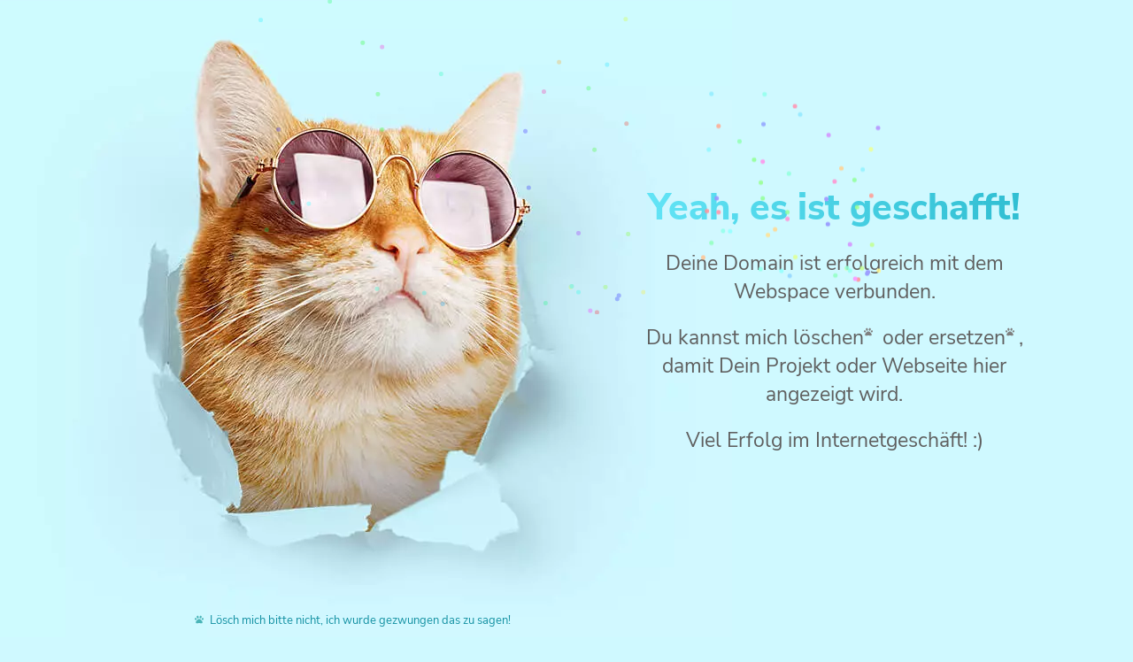

--- FILE ---
content_type: text/html
request_url: http://libertypeacenow.org/?cat=12
body_size: 71621
content:
<!DOCTYPE html>
<html lang="de">
<head>
    <meta charset="UTF-8">
    <meta http-equiv="X-UA-Compatible" content="IE=edge" />
    <meta name="viewport" content="width=device-width, initial-scale=1" />
    <title>Vorschaltseite</title>
	<style>
	@font-face{font-family:'Nunito Sans';font-style:normal;font-weight:400;font-display:swap;src:url([data-uri]) format('woff2');unicode-range:U+0000-00FF,U+0131,U+0152-0153,U+02BB-02BC,U+02C6,U+02DA,U+02DC,U+2000-206F,U+2074,U+20AC,U+2122,U+2191,U+2193,U+2212,U+2215,U+FEFF,U+FFFD}
	@font-face{font-family:'Nunito Sans';font-style:normal;font-weight:800;font-display:swap;src:url([data-uri]) format('woff2');unicode-range:U+0000-00FF,U+0131,U+0152-0153,U+02BB-02BC,U+02C6,U+02DA,U+02DC,U+2000-206F,U+2074,U+20AC,U+2122,U+2191,U+2193,U+2212,U+2215,U+FEFF,U+FFFD}
	.pyro>.after,.pyro>.before{position:absolute;width:5px;height:5px;border-radius:50%;box-shadow:0 0 #fff,0 0 #fff,0 0 #fff,0 0 #fff,0 0 #fff,0 0 #fff,0 0 #fff,0 0 #fff,0 0 #fff,0 0 #fff,0 0 #fff,0 0 #fff,0 0 #fff,0 0 #fff,0 0 #fff,0 0 #fff,0 0 #fff,0 0 #fff,0 0 #fff,0 0 #fff,0 0 #fff,0 0 #fff,0 0 #fff,0 0 #fff,0 0 #fff,0 0 #fff,0 0 #fff,0 0 #fff,0 0 #fff,0 0 #fff,0 0 #fff,0 0 #fff,0 0 #fff,0 0 #fff,0 0 #fff,0 0 #fff,0 0 #fff,0 0 #fff,0 0 #fff,0 0 #fff,0 0 #fff,0 0 #fff,0 0 #fff,0 0 #fff,0 0 #fff,0 0 #fff,0 0 #fff,0 0 #fff,0 0 #fff,0 0 #fff,0 0 #fff;z-index:1000;-moz-animation:1s bang ease-out infinite backwards,1s gravity ease-in infinite backwards,5s position linear infinite backwards;-webkit-animation:1s bang ease-out infinite backwards,1s gravity ease-in infinite backwards,5s position linear infinite backwards;-o-animation:1s bang ease-out infinite backwards,1s gravity ease-in infinite backwards,5s position linear infinite backwards;-ms-animation:1s bang ease-out infinite backwards,1s gravity ease-in infinite backwards,5s position linear infinite backwards;animation:1s bang ease-out infinite backwards,1s gravity ease-in infinite backwards,5s position linear infinite backwards}.pyro>.after{-moz-animation-delay:1.25s,1.25s,1.25s;-webkit-animation-delay:1.25s,1.25s,1.25s;-o-animation-delay:1.25s,1.25s,1.25s;-ms-animation-delay:1.25s,1.25s,1.25s;animation-delay:1.25s,1.25s,1.25s;-moz-animation-duration:1.25s,1.25s,6.25s;-webkit-animation-duration:1.25s,1.25s,6.25s;-o-animation-duration:1.25s,1.25s,6.25s;-ms-animation-duration:1.25s,1.25s,6.25s;animation-duration:1.25s,1.25s,6.25s}@-webkit-keyframes bang{to{box-shadow:87px -67.6666666667px #0400ff,221px -324.6666666667px #5100ff,-236px -102.6666666667px #f01,-92px -178.6666666667px #1f0,-82px -414.6666666667px #00ffd5,123px -216.6666666667px #ff9500,-231px -266.6666666667px #00eaff,-85px -334.6666666667px #002bff,-87px -136.6666666667px #0f1,-246px 21.3333333333px #ff7300,202px -267.6666666667px #d5ff00,138px 49.3333333333px #00ff9d,194px 60.3333333333px #0900ff,-21px -81.6666666667px #ff00a2,107px 69.3333333333px #00ff73,13px -360.6666666667px #0cf,-93px 52.3333333333px #0fc,192px 64.3333333333px #00f,203px -143.6666666667px #ff1500,-193px -49.6666666667px #00ffd0,-54px -53.6666666667px #ffa200,160px 78.3333333333px #fb00ff,-15px 70.3333333333px #009dff,-205px -329.6666666667px #ff3700,178px 50.3333333333px #80ff00,168px 80.3333333333px #f01,-149px -288.6666666667px #00ff51,-224px -415.6666666667px #00d5ff,158px -185.6666666667px #00ff15,-87px -234.6666666667px #ff00d0,137px 50.3333333333px #eaff00,-110px -239.6666666667px #00ff04,-21px -99.6666666667px #00ff1a,146px 56.3333333333px #0fd,-37px 57.3333333333px #00fffb,146px -13.6666666667px #90f,165px -112.6666666667px #26ff00,-1px -382.6666666667px #ff0048,-205px -99.6666666667px #f03,-210px -136.6666666667px #0d00ff,-224px -17.6666666667px #00ff6a,83px -134.6666666667px #1a00ff,205px -12.6666666667px #6fff00,-17px -202.6666666667px #00ffae,105px -181.6666666667px #ff0091,-174px -48.6666666667px #0ff,89px -305.6666666667px #90f,223px 56.3333333333px #fe0,-73px -38.6666666667px #ffb700,0 20.3333333333px #b3ff00,180px -213.6666666667px #00e1ff}}@-moz-keyframes bang{to{box-shadow:87px -67.6666666667px #0400ff,221px -324.6666666667px #5100ff,-236px -102.6666666667px #f01,-92px -178.6666666667px #1f0,-82px -414.6666666667px #00ffd5,123px -216.6666666667px #ff9500,-231px -266.6666666667px #00eaff,-85px -334.6666666667px #002bff,-87px -136.6666666667px #0f1,-246px 21.3333333333px #ff7300,202px -267.6666666667px #d5ff00,138px 49.3333333333px #00ff9d,194px 60.3333333333px #0900ff,-21px -81.6666666667px #ff00a2,107px 69.3333333333px #00ff73,13px -360.6666666667px #0cf,-93px 52.3333333333px #0fc,192px 64.3333333333px #00f,203px -143.6666666667px #ff1500,-193px -49.6666666667px #00ffd0,-54px -53.6666666667px #ffa200,160px 78.3333333333px #fb00ff,-15px 70.3333333333px #009dff,-205px -329.6666666667px #ff3700,178px 50.3333333333px #80ff00,168px 80.3333333333px #f01,-149px -288.6666666667px #00ff51,-224px -415.6666666667px #00d5ff,158px -185.6666666667px #00ff15,-87px -234.6666666667px #ff00d0,137px 50.3333333333px #eaff00,-110px -239.6666666667px #00ff04,-21px -99.6666666667px #00ff1a,146px 56.3333333333px #0fd,-37px 57.3333333333px #00fffb,146px -13.6666666667px #90f,165px -112.6666666667px #26ff00,-1px -382.6666666667px #ff0048,-205px -99.6666666667px #f03,-210px -136.6666666667px #0d00ff,-224px -17.6666666667px #00ff6a,83px -134.6666666667px #1a00ff,205px -12.6666666667px #6fff00,-17px -202.6666666667px #00ffae,105px -181.6666666667px #ff0091,-174px -48.6666666667px #0ff,89px -305.6666666667px #90f,223px 56.3333333333px #fe0,-73px -38.6666666667px #ffb700,0 20.3333333333px #b3ff00,180px -213.6666666667px #00e1ff}}@-o-keyframes bang{to{box-shadow:87px -67.6666666667px #0400ff,221px -324.6666666667px #5100ff,-236px -102.6666666667px #f01,-92px -178.6666666667px #1f0,-82px -414.6666666667px #00ffd5,123px -216.6666666667px #ff9500,-231px -266.6666666667px #00eaff,-85px -334.6666666667px #002bff,-87px -136.6666666667px #0f1,-246px 21.3333333333px #ff7300,202px -267.6666666667px #d5ff00,138px 49.3333333333px #00ff9d,194px 60.3333333333px #0900ff,-21px -81.6666666667px #ff00a2,107px 69.3333333333px #00ff73,13px -360.6666666667px #0cf,-93px 52.3333333333px #0fc,192px 64.3333333333px #00f,203px -143.6666666667px #ff1500,-193px -49.6666666667px #00ffd0,-54px -53.6666666667px #ffa200,160px 78.3333333333px #fb00ff,-15px 70.3333333333px #009dff,-205px -329.6666666667px #ff3700,178px 50.3333333333px #80ff00,168px 80.3333333333px #f01,-149px -288.6666666667px #00ff51,-224px -415.6666666667px #00d5ff,158px -185.6666666667px #00ff15,-87px -234.6666666667px #ff00d0,137px 50.3333333333px #eaff00,-110px -239.6666666667px #00ff04,-21px -99.6666666667px #00ff1a,146px 56.3333333333px #0fd,-37px 57.3333333333px #00fffb,146px -13.6666666667px #90f,165px -112.6666666667px #26ff00,-1px -382.6666666667px #ff0048,-205px -99.6666666667px #f03,-210px -136.6666666667px #0d00ff,-224px -17.6666666667px #00ff6a,83px -134.6666666667px #1a00ff,205px -12.6666666667px #6fff00,-17px -202.6666666667px #00ffae,105px -181.6666666667px #ff0091,-174px -48.6666666667px #0ff,89px -305.6666666667px #90f,223px 56.3333333333px #fe0,-73px -38.6666666667px #ffb700,0 20.3333333333px #b3ff00,180px -213.6666666667px #00e1ff}}@-ms-keyframes bang{to{box-shadow:87px -67.6666666667px #0400ff,221px -324.6666666667px #5100ff,-236px -102.6666666667px #f01,-92px -178.6666666667px #1f0,-82px -414.6666666667px #00ffd5,123px -216.6666666667px #ff9500,-231px -266.6666666667px #00eaff,-85px -334.6666666667px #002bff,-87px -136.6666666667px #0f1,-246px 21.3333333333px #ff7300,202px -267.6666666667px #d5ff00,138px 49.3333333333px #00ff9d,194px 60.3333333333px #0900ff,-21px -81.6666666667px #ff00a2,107px 69.3333333333px #00ff73,13px -360.6666666667px #0cf,-93px 52.3333333333px #0fc,192px 64.3333333333px #00f,203px -143.6666666667px #ff1500,-193px -49.6666666667px #00ffd0,-54px -53.6666666667px #ffa200,160px 78.3333333333px #fb00ff,-15px 70.3333333333px #009dff,-205px -329.6666666667px #ff3700,178px 50.3333333333px #80ff00,168px 80.3333333333px #f01,-149px -288.6666666667px #00ff51,-224px -415.6666666667px #00d5ff,158px -185.6666666667px #00ff15,-87px -234.6666666667px #ff00d0,137px 50.3333333333px #eaff00,-110px -239.6666666667px #00ff04,-21px -99.6666666667px #00ff1a,146px 56.3333333333px #0fd,-37px 57.3333333333px #00fffb,146px -13.6666666667px #90f,165px -112.6666666667px #26ff00,-1px -382.6666666667px #ff0048,-205px -99.6666666667px #f03,-210px -136.6666666667px #0d00ff,-224px -17.6666666667px #00ff6a,83px -134.6666666667px #1a00ff,205px -12.6666666667px #6fff00,-17px -202.6666666667px #00ffae,105px -181.6666666667px #ff0091,-174px -48.6666666667px #0ff,89px -305.6666666667px #90f,223px 56.3333333333px #fe0,-73px -38.6666666667px #ffb700,0 20.3333333333px #b3ff00,180px -213.6666666667px #00e1ff}}@keyframes bang{to{box-shadow:87px -67.6666666667px #0400ff,221px -324.6666666667px #5100ff,-236px -102.6666666667px #f01,-92px -178.6666666667px #1f0,-82px -414.6666666667px #00ffd5,123px -216.6666666667px #ff9500,-231px -266.6666666667px #00eaff,-85px -334.6666666667px #002bff,-87px -136.6666666667px #0f1,-246px 21.3333333333px #ff7300,202px -267.6666666667px #d5ff00,138px 49.3333333333px #00ff9d,194px 60.3333333333px #0900ff,-21px -81.6666666667px #ff00a2,107px 69.3333333333px #00ff73,13px -360.6666666667px #0cf,-93px 52.3333333333px #0fc,192px 64.3333333333px #00f,203px -143.6666666667px #ff1500,-193px -49.6666666667px #00ffd0,-54px -53.6666666667px #ffa200,160px 78.3333333333px #fb00ff,-15px 70.3333333333px #009dff,-205px -329.6666666667px #ff3700,178px 50.3333333333px #80ff00,168px 80.3333333333px #f01,-149px -288.6666666667px #00ff51,-224px -415.6666666667px #00d5ff,158px -185.6666666667px #00ff15,-87px -234.6666666667px #ff00d0,137px 50.3333333333px #eaff00,-110px -239.6666666667px #00ff04,-21px -99.6666666667px #00ff1a,146px 56.3333333333px #0fd,-37px 57.3333333333px #00fffb,146px -13.6666666667px #90f,165px -112.6666666667px #26ff00,-1px -382.6666666667px #ff0048,-205px -99.6666666667px #f03,-210px -136.6666666667px #0d00ff,-224px -17.6666666667px #00ff6a,83px -134.6666666667px #1a00ff,205px -12.6666666667px #6fff00,-17px -202.6666666667px #00ffae,105px -181.6666666667px #ff0091,-174px -48.6666666667px #0ff,89px -305.6666666667px #90f,223px 56.3333333333px #fe0,-73px -38.6666666667px #ffb700,0 20.3333333333px #b3ff00,180px -213.6666666667px #00e1ff}}@-webkit-keyframes gravity{to{transform:translateY(200px);-moz-transform:translateY(200px);-webkit-transform:translateY(200px);-o-transform:translateY(200px);-ms-transform:translateY(200px);opacity:0}}@-moz-keyframes gravity{to{transform:translateY(200px);-moz-transform:translateY(200px);-webkit-transform:translateY(200px);-o-transform:translateY(200px);-ms-transform:translateY(200px);opacity:0}}@-o-keyframes gravity{to{transform:translateY(200px);-moz-transform:translateY(200px);-webkit-transform:translateY(200px);-o-transform:translateY(200px);-ms-transform:translateY(200px);opacity:0}}@-ms-keyframes gravity{to{transform:translateY(200px);-moz-transform:translateY(200px);-webkit-transform:translateY(200px);-o-transform:translateY(200px);-ms-transform:translateY(200px);opacity:0}}@keyframes gravity{to{transform:translateY(200px);-moz-transform:translateY(200px);-webkit-transform:translateY(200px);-o-transform:translateY(200px);-ms-transform:translateY(200px);opacity:0}}@-webkit-keyframes position{0%,19.9%{margin-top:10%;margin-left:40%}20%,39.9%{margin-top:40%;margin-left:30%}40%,59.9%{margin-top:20%;margin-left:70%}60%,79.9%{margin-top:30%;margin-left:20%}80%,99.9%{margin-top:30%;margin-left:80%}}@-moz-keyframes position{0%,19.9%{margin-top:10%;margin-left:40%}20%,39.9%{margin-top:40%;margin-left:30%}40%,59.9%{margin-top:20%;margin-left:70%}60%,79.9%{margin-top:30%;margin-left:20%}80%,99.9%{margin-top:30%;margin-left:80%}}@-o-keyframes position{0%,19.9%{margin-top:10%;margin-left:40%}20%,39.9%{margin-top:40%;margin-left:30%}40%,59.9%{margin-top:20%;margin-left:70%}60%,79.9%{margin-top:30%;margin-left:20%}80%,99.9%{margin-top:30%;margin-left:80%}}@-ms-keyframes position{0%,19.9%{margin-top:10%;margin-left:40%}20%,39.9%{margin-top:40%;margin-left:30%}40%,59.9%{margin-top:20%;margin-left:70%}60%,79.9%{margin-top:30%;margin-left:20%}80%,99.9%{margin-top:30%;margin-left:80%}}@keyframes position{0%,19.9%{margin-top:10%;margin-left:40%}20%,39.9%{margin-top:40%;margin-left:30%}40%,59.9%{margin-top:20%;margin-left:70%}60%,79.9%{margin-top:30%;margin-left:20%}80%,99.9%{margin-top:30%;margin-left:80%}}
    *{margin:0;padding:0}body{background:#cff9ff;font-family:'Nunito Sans',sans-serif;-webkit-font-smoothing:antialiased;-moz-osx-font-smoothing:grayscale;font-size:16px;overflow-y:scroll}.container{margin:0 auto;max-width:1200px;width:100%;display:flex;flex-direction:column;align-items:center;justify-content:center;height:100vh}.frontpage{background:url('[data-uri]') no-repeat bottom -30px left -50px;min-height:778px;width:100%;display:flex;flex-direction:column;align-items:flex-end;justify-content:center;position:relative;margin-left:-10%}.content{text-align:center;max-width:475px}h1{background:#65e6f8;background:-moz-linear-gradient(left,#65e6f8 0,#2dbcd0 100%);background:-webkit-linear-gradient(left,#65e6f8 0,#2dbcd0 100%);background:linear-gradient(to right,#65e6f8 0,#2dbcd0 100%);-webkit-background-clip:text;-webkit-text-fill-color:transparent;font-size:41px;margin-bottom:20px}p{font-size:23px;line-height:1.4;margin-bottom:20px;color:#5f5f5f}p:last-child{margin-bottom:0}.claim{position:absolute;bottom:5%;left:20%;color:#1491a3;font-size:13px}.claim:before{content:'';display:inline-block;height:10px;width:10px;background:url('[data-uri]') no-repeat center;background-size:cover;margin-right:7px;filter:invert(42%) sepia(93%) saturate(200%) hue-rotate(133deg) brightness(119%) contrast(119%)}.cat-paw{position:relative;padding-right:15px}.cat-paw:after{position:absolute;top:4px;right:5px;content:'';height:10px;width:10px;background:url('[data-uri]') no-repeat center;background-size:cover;filter:invert(42%) saturate(200%) hue-rotate(133deg) brightness(119%) contrast(119%)}@media (max-width:1100px){.frontpage{background-position:center left -50px;margin-left:-10%;background-size:70%}}@media (max-width:880px){.frontpage{background:0 0;justify-content:center;align-items:center;margin-left:0;min-height:100vh}.cat-paw:after,.claim{display:none}.cat-paw{padding-right:0}}
    </style>
</head>
<body>
	<div class="pyro">
		<div class="before"></div>
		<div class="after"></div>
	</div>
	<div class="container">
		<div class="frontpage">
		   <div class="content">
			   <h1>Yeah, es ist geschafft!</h1>
			   <p>Deine Domain ist erfolgreich mit dem Webspace verbunden.</p>
			   <p>Du kannst mich <span class="cat-paw">löschen</span> oder <span class="cat-paw">ersetzen</span>, damit Dein Projekt oder Webseite hier angezeigt wird.</p>
			   <p>Viel Erfolg im Internetgeschäft! :)</p>
		   </div>
			<p class="claim">Lösch mich bitte nicht, ich wurde gezwungen das zu sagen!</p>
		</div>
	</div>
</body>
</html>